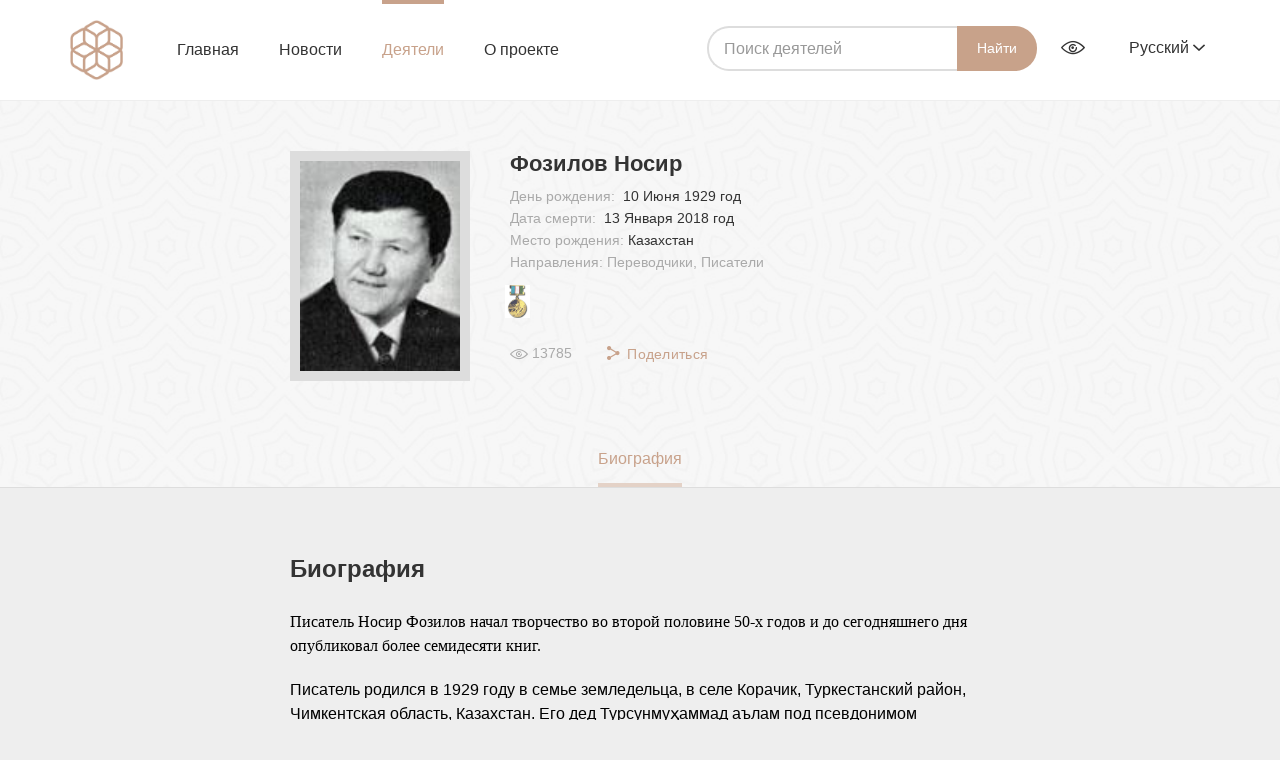

--- FILE ---
content_type: text/html; charset=UTF-8
request_url: https://arboblar.uz/ru/people/fozilov-nosir
body_size: 8182
content:
    <!DOCTYPE html>
    <html lang="ru">
    <head>
        <meta charset="utf-8">
        <meta http-equiv="X-UA-Compatible" content="IE=edge">
        <meta name="viewport" content="width=device-width, initial-scale=1">
        <meta name="csrf-param" content="_csrf">
    <meta name="csrf-token" content="Xv19a10Mq2P02XIYcm2--rJs68Tz6CNHXYk7JU-DYcE2mglSFFXeFK2YH1VHXtGKizWnhoGwbD88vQJHfMoP8Q==">
        <title>Фозилов Носир </title>
        <meta content="arboblar.uz"/>
        <link rel="apple-touch-icon" sizes="180x180" href="/apple-touch-icon.png">
        <link rel="icon" type="image/png" sizes="32x32" href="/favicon-32x32.png">
        <link rel="icon" type="image/png" sizes="16x16" href="/favicon-16x16.png">


        <link rel="manifest" href="site.webmanifest">
        <link rel="mask-icon" href="safari-pinned-tab.svg" color="#c8a28b">
        <meta name="msapplication-TileColor" content="#ffffff">
        <meta name="theme-color" content="#ffffff">
	<link rel="manifest" href="/manifest.json"><script data-id="megapush" data-site-id="4" src="/pab-ssl.js"></script>
        <!-- HTML5 shim and Respond.js for IE8 support of HTML5 elements and media queries -->
        <!-- WARNING: Respond.js doesn't work if you view the page via file:// -->
        <!--[if lt IE 9]>
        <script src="https://oss.maxcdn.com/html5shiv/3.7.3/html5shiv.min.js"></script>
        <script src="https://oss.maxcdn.com/respond/1.4.2/respond.min.js"></script>
        <![endif]-->
        <meta property="og:site_name" content="Arboblar.uz">
<meta property="description" content="Писатель Носир Фозилов начал творчество во второй половине 50-х годов и до сегодняшнего дня опубликовал более семидесяти книг.

Писатель родился...">
<meta property="og:title" content="Фозилов Носир ">
<meta property="og:image" content="https://arboblar.uz/upload/arboblar_uzinfocom_uz/64e513f3313e4a9bdf3aa70daaa6733a0607.jpg">
<meta property="og:url" content="https://arboblar.uz/ru/people/fozilov-nosir">
<link href="/assets/977bcebc/css/bootstrap.min.css" rel="stylesheet">
<link href="/frontend/css/main.css" rel="stylesheet">
<link href="/frontend/css/jquery-ui.min.css" rel="stylesheet">
<link href="/frontend/css/video-js.css" rel="stylesheet">
<link href="/frontend/css/lightgallery.css" rel="stylesheet">
<script src="/assets/f849e7bc/jquery.js"></script>
<script src="/assets/6f3e7adf/yii.js"></script>
<script src="/assets/977bcebc/js/bootstrap.min.js"></script>
<script src="/frontend/js/ui.js"></script>
<script src="/frontend/js/lightgallery.min.js"></script>
<script src="/frontend/js/jquery.mousewheel.min.js"></script>
<script src="/frontend/js/lg-thumbnail.min.js"></script>
<script src="/frontend/js/lg-fullscreen.min.js"></script>
<script src="/frontend/js/jquery-ui.min.js"></script>
<script src="/frontend/js/jquery.cookie.js"></script>
<script src="/frontend/js/specialView.js"></script>
<script src="/frontend/js/video.js"></script>
<script src="/frontend/js/vue.js"></script>    </head>

    <body class="body">
        <div id="video_modal" class="modal video-modal fade" role="dialog">
        <div class="modal-dialog">
            <div class="modal-content">
                <button type="button" class="close" data-dismiss="modal"><i class="icon-cancel"></i></button>

                <video id="my-video" class="video-js" controls preload="auto" width="640" height="264"
                       poster="https://media.utube.uz/thumbs/e5f8c23ae11405e435a38f6c73e5c87e-big.jpg" data-setup="{}">
                    <source src="https://media.utube.uz/videos/e5f8c23ae11405e435a38f6c73e5c87e.mp4" type='video/mp4'>
                    <source src="https://media.utube.uz/videos/e5f8c23ae11405e435a38f6c73e5c87e.mp4" type='video/webm'>
                    <p class="vjs-no-js">
                        To view this video please enable JavaScript, and consider upgrading to a web browser that
                        <a href="http://videojs.com/html5-video-support/" target="_blank">supports HTML5 video</a>
                    </p>
                </video>
            </div>
        </div>
    </div>
    <header class="header  ">
        <div class="navbar">
            <div class="wrapper">
                <button class="burger hidden visible-xs">
                    <span></span>
                    <span></span>
                    <span></span>
                </button>
                <a href="/ru" class="logo">
                    <img src="/frontend/images/logo.png" height="60px" width="53.1px" alt="">
                </a>
                <ul class="navigation">
                    <li class="">
                        <a href="/ru">Главная</a>
                    </li>
                    <li class="">
                        <a href="/ru/item/all">Новости</a>
                    </li>
                    <li class="active">
                        <a href="/ru/people/all">Деятели</a>
                    </li>
                    <li class="">
                        <a href="/ru/about">О проекте</a>
                    </li>
                </ul>
                <div class="pull-right navbar-right">
                    <form class="form-inline navbar-search" action="/ru/people/all" method="POST">
                        <div class="form-group">
                            <input type="search" class="form-control" autofocus="" name="query"
                                   placeholder="Поиcк деятелей"
                                   value="">
                            <input type="hidden" name="_csrf" value="_csrf"/>
                        </div>
                        <button type="submit" class="">Найти</button>
                    </form>
                    <button class="serach-toggle hidden visible-xs"><i class="icon-search"></i></button>
                    <div class="btn-group eye-options">
                        <button type="button" class="dropdown-toggle" data-toggle="dropdown" aria-haspopup="true"
                                aria-expanded="false"><i class="icon icon-eye" data-toggle="tooltip"
                                                         data-pacement="bottom"
                                                         title="Версия для слабовидящих"></i>
                        </button>
                        <ul class="dropdown-menu">
                            <div class=" specialViewArea no-propagation">
                                <div class="wrapper">
                                    <div class="appearance">
                                        <p class="specialTitle"
                                           style="font-size: 16px;">Вид</p>

                                        <div class="squares-group">
                                            <div class="squareAppearances">
                                                <div class="squareBox spcNormal" data-toggle="tooltip"
                                                     data-placement="bottom" title="Обычный">A
                                                </div>
                                            </div>
                                            <div class="squareAppearances">
                                                <div class="squareBox spcWhiteAndBlack" data-toggle="tooltip"
                                                     data-placement="bottom"
                                                     title="Черно-белый">A
                                                </div>
                                            </div>
                                            <div class="squareAppearances">
                                                <div class="squareBox spcDark" data-toggle="tooltip"
                                                     data-placement="bottom" title="Инверсия">
                                                    A
                                                </div>
                                            </div>
                                        </div>
                                    </div>

                                    <div class="appearance">
                                        <p class="specialTitle"
                                           style="font-size: 16px;">Размер шрифта</p>

                                        <div class="block">
                                            <div class="sliderText">Увеличить размер шрифта<span
                                                        class="range">0</span>%
                                            </div>
                                            <div id="fontSizer"
                                                 class="defaultSlider ui-slider ui-slider-horizontal ui-widget ui-widget-content ui-corner-all">
                                                <div class="ui-slider-range ui-widget-header ui-corner-all ui-slider-range-min"
                                                     style="width: 0%;"></div>
                                                <span class="ui-slider-handle ui-state-default ui-corner-all"
                                                      tabindex="0" style="left: 0%;"></span>
                                                <div class="ui-slider-range ui-widget-header ui-corner-all ui-slider-range-min"
                                                     style="width: 0%;"></div>
                                            </div>
                                        </div>
                                    </div>
                                </div>
                            </div>
                        </ul>
                    </div>
                    <div class="btn-group lang-select">
                                                <button type="button" class="dropdown-toggle" data-toggle="dropdown" aria-haspopup="true"
                                aria-expanded="false">Русский                            <i class="icon icon-arrow-down"></i>
                        </button>
                        <ul class="dropdown-menu">
                            <li>
                                <a class="dropdown-item"
                                   href="/ru/people/fozilov-nosir">
                                    Русский
                                </a>
                            </li>
                            <li>
                                <a class="dropdown-item"
                                   href="/uz/people/fozilov-nosir">
                                    O'zbekcha
                                </a>
                            </li>
                            <li>
                                <a class="dropdown-item"
                                   href="/uzkr/people/fozilov-nosir">
                                    Ўзбекча
                                </a>
                            </li>
                        </ul>
                    </div>
                </div>
            </div>
        </div>

        
<div class="head-content"
     style="display:none">
    <div class="wrapper">
        <h1>Деятели Узбекистана</h1>
        <div class="divider"></div>
        <p>На сайте «Деятели Узбекистана» представлена информация об известных людях, внёсших вклад в развитие Узбекистана. Сайт является просветительским, научно-популярным и познавательным. </p>
    </div>
</div>    </header>

    <section class="main-content"
             style="">

        
<div class="person-page">
    <div class="person-page-head">
        <div class="wrapper">
            <div class="person-container">
                <div class="person-image-container">
                    <div class="person-imange" style="background-image: url('https://arboblar.uz/upload/thumb/medium/64e513f3313e4a9bdf3aa70daaa6733a0607.jpg');"></div>
                </div>

                <div class="person-info-container">
                    <h3 class="name">Фозилов Носир </h3>
                                            <p>День рождения:
                            <span>
                                10 Июня 1929 год                            </span>
                        </p>
                                                                <p>Дата смерти:
                            <span>
                                13 Января 2018 год                            </span>
                        </p>
                                        <p>Место рождения:<span>Казахстан </span></p>
                    <p>Направления:  Переводчики, Писатели</p>

                    <ul class="meadals-list">
                                                                                    <li><img src="https://arboblar.uz/upload/thumb/medium/ab031c7ff7852183d6d0649e2b6f2a4b0220.png" width="25px"data-toggle="tooltip"title="«Заслуженный деятель искусств Республики Узбекистан»"/></li>
                                                                        </ul>

                    
<div class="views-and-share">
    <div class="page-views">
        <i class="icon-eye"></i><span>13785</span>
    </div>
    <div class="dropdown share-page">
        <button class="btn btn-default dropdown-toggle" type="button" id="dropdownMenu1" data-toggle="dropdown" aria-haspopup="true" aria-expanded="true">
            <i class="icon-share"></i>
            Поделиться        </button>
        <ul class="dropdown-menu socials-list" aria-labelledby="dropdownMenu1">
            <li>
                <a href="https://telegram.me/share/url?url=https://arboblar.uz/ru/people/fozilov-nosir" class="tg" target="_blank">
                    <i class="icon-telegram"></i>
                </a>
            </li>
            <li>
                <a href="https://www.facebook.com/sharer/sharer.php?u=https://arboblar.uz/ru/people/fozilov-nosir" target="_blank" class="fb">
                    <i class="icon-facebook"></i>
                </a>
            </li>
            <li>
                <a href="https://vk.com/share.php?url=https://arboblar.uz/ru/people/fozilov-nosir" target="_blank" class="vk"><i class="icon-vk"></i></a>
            </li>
        </ul>
    </div>
</div>
                </div>
            </div>
        </div>
        <div class="wrapper">
            <ul class="nav nav-pills person-page-nav">
                <li class="active">
                    <a data-toggle="pill" href="#bio">
                        Биография                    </a>
                </li>

                                            </ul>
        </div>
    </div>
    <div class="person-page-content">

        <div class="tab-content">
            <div id="bio" class="tab-pane bio-tab fade in active">
                <div class="wrapper">
                    <div class="bio-wrapper">
                        <h3 class="section-name">Биография</h3>
                        <p style="; margin-right:0cm; margin-left:0cm"><span style="color: black; font-family: &quot;Times New Roman&quot;, serif; font-size: 12pt;">Писатель Носир Фозилов начал творчество во второй половине 50-х годов и до сегодняшнего дня опубликовал более семидесяти книг.</span></p>

<p style="; margin-right:0cm; margin-left:0cm"><span style=""><span style="line-height:normal"><span style=""><span style="color:black">Писатель родился в 1929 году в семье земледельца, в селе Корачик, Туркестанский район, Чимкентская область, Казахстан. Его дед Турсунмуҳаммад аълам под псевдонимом Ғурбатий писал стихи. В Ташкенте опубликованы три сборника книг деда Носира Фозилова.</span></span></span></span></p>

<p style="; margin-right:0cm; margin-left:0cm"><span style=""><span style="line-height:normal"><span style=""><span style="color:black">Детство Носира Фозилова прошла в период войны, по этой причине он и учился, и работал. Окончил школу намного позднее своих сверстников, в 1949 году. Приехав в Ташкент поступил в Среднеазиатский государственный университет (ныне Национальный университет Узбекистана) и окончил в 1954 году. После этого работал на разных должностях в издательствах, в журналах &laquo;Гулхан&raquo; и &laquo;Шарк юлдузи&raquo;. </span></span></span></span></p>

<p style="; margin-right:0cm; margin-left:0cm"><span style=""><span style="line-height:normal"><span style=""><span style="color:black">Многие произведения Носира Фозилова переведены и опубликованы на разных языках. В 1994 году, за заслуги по укреплению узбекско - казахских литературных отношений, был удостоен международной награды &laquo;За мир и духовные соотношения&raquo; учрежденной Президентом Казахстана. </span></span></span></span></p>

<p style="; margin-right:0cm; margin-left:0cm"><span style=""><span style="line-height:normal"><span style=""><span style="color:black">Первый рассказ опубликован в 1953 году, а первая книга издана в 1959 году под названием &laquo;Проток&raquo;. </span></span></span></span></p>

<p style="; margin-right:0cm; margin-left:0cm"><span style=""><span style="line-height:normal"><span style=""><span style="color:black">Далее изданы десятки книг, как &laquo;Оқим&raquo; (Течение)(1962), &laquo;Робинзонлар&raquo; (Робинзоны)(1964), &laquo;Қуш қаноти билан&raquo; (С птичьими крыльями) (1965), &laquo;Қорхат&raquo; (1968), &laquo;Кўклам қиёслари&raquo; (Аналогии озеленений) (1970), &laquo;Дийдор&raquo; (Встреча) (1979), двухтомник &laquo;Танланган асарлар&raquo; (Избранное) (1983-1986), &laquo;Бир отар тўппонча&raquo; (Одноразовый пистолет) (1995).</span></span></span></span></p>

<p style="; margin-right:0cm; margin-left:0cm"><span style=""><span style="line-height:normal"><span style=""><span style="color:black">Носир Фозилов известен и как переводчик. Он перевёл произведения Абая, Мухтора Авезова, Собита Муконова, Габита Мусрепова, Габидена Мустафина, Абдуллы Тожибоева, Абдижалила Нурпеисова. Также перевел произведения с киргизского и каракалпакского на узбекский. Все его эти работы не пропали зря. Он награжден за книгу &laquo;Внуки озорника&raquo; государственной наградой имени Гафура Гуляма от Союза писателей Узбекистана в 1985 году, за переводы с казахского наградой имени Байимбет Майлин от Союза писателей Казахстана в 1986 году, за произведение &laquo;В кругу учителей&raquo; Государственной наградой имени Хамзы. В 1990 году ему присвоено звание &laquo;Заслуженный деятель искусства Узбекистана&raquo;.</span></span></span></span></p>

<p style="; margin-right:0cm; margin-left:0cm"><span style=""><span style="line-height:normal"><span style=""><span style="color:black">До сегодняшнего дня, опубликованы более семидесяти книг писателя. Среди них около тридцати авторские произведения, остальные переводы.&nbsp;</span></span></span></span></p>

<p style="; margin-right:0cm; margin-left:0cm"><span style=""><span style="line-height:normal"><span style=""><span style="color:black">Писатель и переводчик ушёл из жизни 13 января 2018 года.</span></span></span></span></p>

<h1 style="margin-top:0cm; margin-right:0cm; margin-bottom:6.75pt; margin-left:0cm">&nbsp;</h1>
                    </div>
                </div>
            </div>

                        


<div id="photo" class="tab-pane photo-tab fade">
    <div class="wrapper">
        <h3 class="section-name">Фотогалерея</h3>
        <div class="row photos-list">
            <div id="lightgallery" class="lightgallery">
                            </div>

        </div>
    </div>
</div>
                        
            <div id="news" class="tab-pane news-tab fade" style="display:none;">
                <div class="wrapper">
                    <h3 class="section-name">Новости</h3>
                    <div class="row news-list">
                                            </div>
                </div>
            </div>
        </div>

    </div>
</div>
    </section>

    <footer class="footer">
        <div class="wrapper">
            <p class="copyright"><a href="/ru">Arboblar.uz</a> © 2026 Единый интегратор по созданию и поддержке государственных информационных систем UZINFOCOM</p>
            <div class="pull-right">
                <ul class="footer-nav">
                    <li><a href="/ru/about">О проекте</a></li>
                    <li><a href="/ru/contact">Обратная связь</a></li>
                </ul>
                <!-- START WWW.UZ TOP-RATING --><SCRIPT language="javascript" type="text/javascript">
<!--
top_js="1.0";top_r="id=38068&r="+escape(document.referrer)+"&pg="+escape(window.location.href);document.cookie="smart_top=1; path=/"; top_r+="&c="+(document.cookie?"Y":"N")
//-->
</SCRIPT>
<SCRIPT language="javascript1.1" type="text/javascript">
<!--
top_js="1.1";top_r+="&j="+(navigator.javaEnabled()?"Y":"N")
//-->
</SCRIPT>
<SCRIPT language="javascript1.2" type="text/javascript">
<!--
top_js="1.2";top_r+="&wh="+screen.width+'x'+screen.height+"&px="+
(((navigator.appName.substring(0,3)=="Mic"))?screen.colorDepth:screen.pixelDepth)
//-->
</SCRIPT>
<SCRIPT language="javascript1.3" type="text/javascript">
<!--
top_js="1.3";
//-->
</SCRIPT>
<SCRIPT language="JavaScript" type="text/javascript">
<!--
top_rat="&col=D0D0CF&t=ffffff&p=24211D";top_r+="&js="+top_js+"";document.write('<a href="http://www.uz/ru/res/visitor/index?id=38068" target=_top><img src="https://cnt0.www.uz/counter/collect?'+top_r+top_rat+'" width=88 height=31 border=0 alt="Топ рейтинг www.uz"></a>')//-->
</SCRIPT><NOSCRIPT><A href="http://www.uz/ru/res/visitor/index?id=38068" target=_top><IMG height=31 src="https://cnt0.www.uz/counter/collect?id=38068&pg=http%3A//uzinfocom.uz&&col=D0D0CF&amp;t=ffffff&amp;p=24211D" width=88 border=0 alt="Топ рейтинг www.uz"></A></NOSCRIPT><!-- FINISH WWW.UZ TOP-RATING -->         

<!-- Yandex.Metrika counter -->
<script type="text/javascript" >
   (function(m,e,t,r,i,k,a){m[i]=m[i]||function(){(m[i].a=m[i].a||[]).push(arguments)};
   m[i].l=1*new Date();k=e.createElement(t),a=e.getElementsByTagName(t)[0],k.async=1,k.src=r,a.parentNode.insertBefore(k,a)})
   (window, document, "script", "https://mc.yandex.ru/metrika/tag.js", "ym");

   ym(53406982, "init", {
        clickmap:true,
        trackLinks:true,
        accurateTrackBounce:true,
        webvisor:true
   });
</script>
<noscript><div><img src="https://mc.yandex.ru/watch/53406982" style="position:absolute; left:-9999px;" alt="" /></div></noscript>
<!-- /Yandex.Metrika counter -->

            </div>
        </div>
    </footer>

        <script type="text/javascript">
        $(document).ready(function () {
            $(".lightgallery").lightGallery();

            // Lightgallery

            //$("#lightgallery").lightGallery();
            $('[data-toggle="tooltip"]').tooltip();

            // Audio player

            document.addEventListener('play', function (e) {
                var audios = document.getElementsByTagName('audio');
                for (var i = 0, len = audios.length; i < len; i++) {
                    if (audios[i] != e.target) {
                        audios[i].pause();
                    }
                }
            }, true);

            var convertTimeHHMMSS = function convertTimeHHMMSS(val) {
                var hhmmss = new Date(val * 1000).toISOString().substr(11, 8);

                return hhmmss.indexOf("00:") === 0 ? hhmmss.substr(3) : hhmmss;
            };

            var AudioPlayer = {
                template: '<div class="player"><div class="player-controls"><div class="play-btn-wrap"><a v-on:click.prevent="playing = !playing" title="Play/Pause" href="#"><svg width="18px" xmlns="http://www.w3.org/2000/svg" viewBox="0 0 20 20"><path v-if="!playing" fill="currentColor" d="M15,10.001c0,0.299-0.305,0.514-0.305,0.514l-8.561,5.303C5.51,16.227,5,15.924,5,15.149V4.852c0-0.777,0.51-1.078,1.135-0.67l8.561,5.305C14.695,9.487,15,9.702,15,10.001z"/><path v-else fill="currentColor" d="M15,3h-2c-0.553,0-1,0.048-1,0.6v12.8c0,0.552,0.447,0.6,1,0.6h2c0.553,0,1-0.048,1-0.6V3.6C16,3.048,15.553,3,15,3z M7,3H5C4.447,3,4,3.048,4,3.6v12.8C4,16.952,4.447,17,5,17h2c0.553,0,1-0.048,1-0.6V3.6C8,3.048,7.553,3,7,3z"/></svg></a></div><div class="time-progress"><div v-on:click="seek" class="player-progress" title="Time played : Total time"><div :style="{ width: this.percentComplete + \'%\' }" class="player-seeker"></div></div><div class="player-time"><div class="player-time-current">{{ currentTime }}</div><div class="player-time-total">{{ durationTime }}</div></div></div></div><audio :loop="innerLoop" ref="audiofile" :src="file" preload="auto" style="display: none;"></audio></div>',
                props: {
                    file: {
                        type: String,
                        default: null
                    },
                    autoPlay: {
                        type: Boolean,
                        default: false
                    },
                    loop: {
                        type: Boolean,
                        default: false
                    }
                },
                data: function data() {
                    return {
                        audio: undefined,
                        currentSeconds: 0,
                        durationSeconds: 0,
                        innerLoop: false,
                        loaded: false,
                        playing: false,
                        previousVolume: 35,
                        showVolume: false,
                        volume: 100
                    };
                },
                computed: {
                    currentTime: function currentTime() {
                        return convertTimeHHMMSS(this.currentSeconds);
                    },
                    durationTime: function durationTime() {
                        return convertTimeHHMMSS(this.durationSeconds);
                    },
                    percentComplete: function percentComplete() {
                        return parseInt(this.currentSeconds / this.durationSeconds * 100);
                    },
                    muted: function muted() {
                        return this.volume / 100 === 0;
                    }
                },
                watch: {
                    playing: function playing(value) {
                        if (value) {
                            return this.audio.play();
                        }
                        this.audio.pause();
                    },
                    volume: function volume(value) {
                        this.showVolume = false;
                        this.audio.volume = this.volume / 100;
                    }
                },
                methods: {
                    download: function download() {
                        this.stop();
                        window.open(this.file, 'download');
                    },
                    load: function load() {
                        if (this.audio.readyState >= 2) {
                            this.loaded = true;
                            this.durationSeconds = parseInt(this.audio.duration);
                            return this.playing = this.autoPlay;
                        }

                        throw new Error('Failed to load sound file.');
                    },
                    mute: function mute() {
                        if (this.muted) {
                            return this.volume = this.previousVolume;
                        }

                        this.previousVolume = this.volume;
                        this.volume = 0;
                    },
                    seek: function seek(e) {
                        if (!this.playing || e.target.tagName === 'SPAN') {
                            return;
                        }

                        var el = e.target.getBoundingClientRect();
                        var seekPos = (e.clientX - el.left) / el.width;

                        this.audio.currentTime = parseInt(this.audio.duration * seekPos);
                    },
                    stop: function stop() {
                        this.playing = false;
                        this.audio.currentTime = 0;
                    },
                    update: function update(e) {
                        this.currentSeconds = parseInt(this.audio.currentTime);
                    }
                },
                created: function created() {
                    this.innerLoop = this.loop;
                },
                mounted: function mounted() {
                    var _this = this;

                    this.audio = this.$el.querySelectorAll('audio')[0];
                    this.audio.addEventListener('timeupdate', this.update);
                    this.audio.addEventListener('loadeddata', this.load);
                    this.audio.addEventListener('pause', function () {
                        _this.playing = false;
                    });
                    this.audio.addEventListener('play', function () {
                        _this.playing = true;
                    });
                }
            };
            if ($("#audio").length) {
                new Vue({
                    el: "#audio",
                    components: {AudioPlayer: AudioPlayer}
                });
            }
        });
    </script>
    </body>
    </html>


--- FILE ---
content_type: application/javascript; charset=utf-8
request_url: https://arboblar.uz/frontend/js/ui.js
body_size: 3467
content:
$(document).ready(function () {
    if (window.location.pathname.split('/').length == 4) {
        $('ul.sidebar li:first').addClass('active');
    } else {
        $('.rec_child').each(function () {
            var href = $(this).find('a').attr('href');
            if (href.indexOf(window.location.pathname) != -1) {
                $(this).addClass('active');
                if (!$(this).parent().parent().parent().hasClass('active')) {
                    $(this).parent().parent().parent().addClass('active');
                }
            }
        });

        $('ul.sidebar').children('li').each(function () {
            var hr = $(this).find('a').attr('href');
            if (hr.indexOf(window.location.pathname) != -1) {
                $(this).addClass('active');
            }
        });
    }

    // $('[data-toggle="tooltip"]').tooltip();

    $('.icon-cancel').parent().click(function () {
        $('video')[0].pause();
    });

    $('.video-cover').click(function () {
        var $video = $('video');
        var attribu = $(this).attr('data-vi');
        console.log(attribu);
        var videoSrc = $('source', $video).attr('src', attribu);
        $video[0].load();
        $video[0].play();
    });
    $('[data-toggle="tooltip"]').tooltip();

    // Serarch toggle
    $('.serach-toggle').click(function (e) {
        e.preventDefault();
        if (!$('.navbar-search').hasClass('active')) {
            $('.navbar-search').addClass('active');
            if (screen.width < 767) {
                $('.body').addClass('no-scroll');
            }
            $('.navigation').addClass('hidden');
            $(this).find('.icon-search').removeClass('icon-search').addClass('icon-cancel');
        } else {
            $('.navbar-search').removeClass('active');
            if (screen.width < 767) {
                $('.body').removeClass('no-scroll');
            }
            $('.navigation').removeClass('hidden');
            $(this).find('.icon-cancel').removeClass('icon-cancel').addClass('icon-search');
        }
    });

    // Mobile nav toggle
    $('.burger').click(function (e) {
        e.preventDefault();
        if (!$('.navigation').hasClass('open')) {
            $('.navigation').addClass('open');
            $('.burger').addClass('active');
            $('.body').addClass('no-scroll');
        } else {
            $('.navigation').removeClass('open');
            $('.burger').removeClass('active');
            $('.body').removeClass('no-scroll');
        }
    });

    $('.show-sidebar').click(function (e) {
        e.preventDefault();
        if ($('.sidebar').hasClass('hidden-sm')) {
            $('.sidebar').removeClass('hidden-sm');
            $('.show-sidebar').text("Скрыть категории");
        } else {
            $('.sidebar').addClass('hidden-sm');
            $('.show-sidebar').text("Показать категории");
            ;
        }
    });

    // Sticky filters
    if (screen.width > 767) {

        var scroll_start = 0;
        var startchange = $('#startchange');
        var offset = startchange.offset();
        if (offset !== undefined) {
            $(document).scroll(function () {
                scroll_start = $(this).scrollTop();
                if (scroll_start > offset.top) {
                    $('.header').addClass('fixed');
                } else {
                    $('.header').removeClass('fixed');
                }
            });
        }

    }

});
